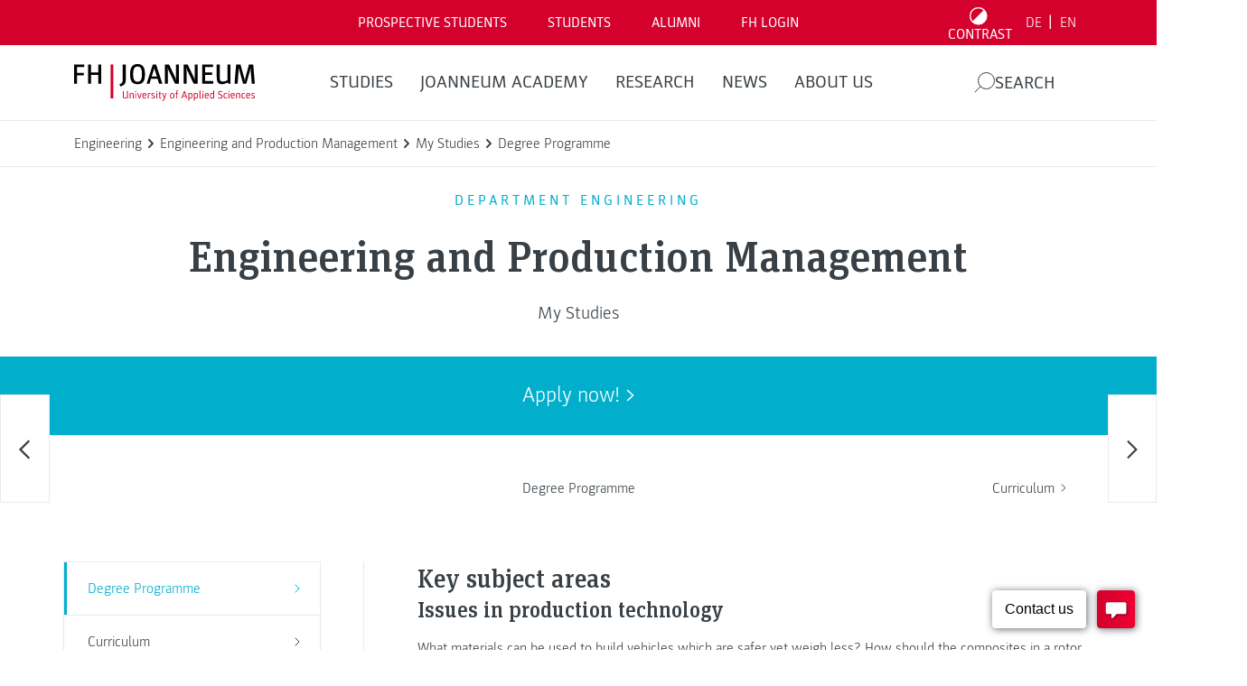

--- FILE ---
content_type: text/html; charset=UTF-8
request_url: https://www.fh-joanneum.at/engineering-and-production-management/master/en/my-studies/degree-programme/www.fh-joanneum.at/?__borlabsCookieCrossDomainCookie=1&__borlabsCookieLanguage=en&__borlabsCookieCookieData=%7B%22consents%22%3A%7B%22essential%22%3A%5B%22borlabs-cookie%22%2C%22wordfence%22%2C%22wpml%22%2C%22fh-session-cookie%22%5D%2C%22statistics%22%3A%5B%22google-analytics-four%22%2C%22google-analytics-monster-insights%22%2C%22google-analytics%22%2C%22google-tag-manager%22%5D%2C%22marketing%22%3A%5B%22optin-monster%22%2C%22hotjar%22%2C%22hotjar-universal%22%2C%22meta-pixel%22%2C%22meta-pixel-for-wordpress%22%2C%22linked-in-insight-tag-universal%22%2C%22linked-in-insight-tag%22%2C%22tiktok-pixel%22%2C%22snapchat-insight-tag%22%5D%2C%22external-media%22%3A%5B%22recaptcha%22%2C%22matterport%22%2C%22spotify%22%2C%22instagram%22%2C%22youtube%22%2C%22facebook%22%2C%22pure-chat%22%5D%7D%2C%22domainPath%22%3A%22www.fh-joanneum.at%2Fengineering-and-production-management%2Fmaster%22%2C%22expires%22%3A%22Wed%2C%2018%20Mar%202026%2006%3A07%3A22%20GMT%22%2C%22uid%22%3A%2202ds4e7d-7tp9c468-7kzwsdj4-yo4m2ikh%22%2C%22v3%22%3Atrue%2C%22version%22%3A1%7D&__borlabsCookieTCString=&__borlabsCookieClientTime=1768630042741
body_size: 621
content:
<html lang="en"><head><title></title><meta name="robots" content="noindex,nofollow,norarchive"></head><body><script>document.cookie = "borlabs-cookie=%7B%22consents%22%3A%7B%22essential%22%3A%5B%22borlabs-cookie%22%2C%22wordfence%22%2C%22wpml%22%2C%22fh-session-cookie%22%5D%2C%22statistics%22%3A%5B%22google-analytics-four%22%2C%22google-analytics-monster-insights%22%2C%22google-analytics%22%2C%22google-tag-manager%22%5D%2C%22marketing%22%3A%5B%22optin-monster%22%2C%22hotjar%22%2C%22hotjar-universal%22%2C%22meta-pixel%22%2C%22meta-pixel-for-wordpress%22%2C%22linked-in-insight-tag-universal%22%2C%22linked-in-insight-tag%22%2C%22tiktok-pixel%22%2C%22snapchat-insight-tag%22%5D%2C%22external-media%22%3A%5B%22recaptcha%22%2C%22matterport%22%2C%22spotify%22%2C%22instagram%22%2C%22youtube%22%2C%22facebook%22%2C%22pure-chat%22%5D%7D%2C%22domainPath%22%3A%22www.fh-joanneum.at%5C%2Fengineering-and-production-management%5C%2Fmaster%22%2C%22expires%22%3A%22Wed%2C%2018%20Mar%202026%2006%3A07%3A22%20GMT%22%2C%22uid%22%3A%22JGXcsmpm-fGnQrhjx-cgwXHhoL-bLRQDUMY%22%2C%22v3%22%3Atrue%2C%22version%22%3A1%7D;domain=www.fh-joanneum.at;path=/engineering-and-production-management/master;expires=Wed, 18 Mar 2026 06:07:22 GMT";</script></body></html>

--- FILE ---
content_type: text/html; charset=UTF-8
request_url: https://www.fh-joanneum.at/engineering-and-production-management/master/en/my-studies/degree-programme/www.fh-joanneum.at/en/?__borlabsCookieCrossDomainCookie=1&__borlabsCookieLanguage=en&__borlabsCookieCookieData=%7B%22consents%22%3A%7B%22essential%22%3A%5B%22borlabs-cookie%22%2C%22wordfence%22%2C%22wpml%22%2C%22fh-session-cookie%22%5D%2C%22statistics%22%3A%5B%22google-analytics-four%22%2C%22google-analytics-monster-insights%22%2C%22google-analytics%22%2C%22google-tag-manager%22%5D%2C%22marketing%22%3A%5B%22optin-monster%22%2C%22hotjar%22%2C%22hotjar-universal%22%2C%22meta-pixel%22%2C%22meta-pixel-for-wordpress%22%2C%22linked-in-insight-tag-universal%22%2C%22linked-in-insight-tag%22%2C%22tiktok-pixel%22%2C%22snapchat-insight-tag%22%5D%2C%22external-media%22%3A%5B%22recaptcha%22%2C%22matterport%22%2C%22spotify%22%2C%22instagram%22%2C%22youtube%22%2C%22facebook%22%2C%22pure-chat%22%5D%7D%2C%22domainPath%22%3A%22www.fh-joanneum.at%2Fengineering-and-production-management%2Fmaster%22%2C%22expires%22%3A%22Wed%2C%2018%20Mar%202026%2006%3A07%3A22%20GMT%22%2C%22uid%22%3A%2202ds4e7d-7tp9c468-7kzwsdj4-yo4m2ikh%22%2C%22v3%22%3Atrue%2C%22version%22%3A1%7D&__borlabsCookieTCString=&__borlabsCookieClientTime=1768630042743
body_size: 619
content:
<html lang="en"><head><title></title><meta name="robots" content="noindex,nofollow,norarchive"></head><body><script>document.cookie = "borlabs-cookie=%7B%22consents%22%3A%7B%22essential%22%3A%5B%22borlabs-cookie%22%2C%22wordfence%22%2C%22wpml%22%2C%22fh-session-cookie%22%5D%2C%22statistics%22%3A%5B%22google-analytics-four%22%2C%22google-analytics-monster-insights%22%2C%22google-analytics%22%2C%22google-tag-manager%22%5D%2C%22marketing%22%3A%5B%22optin-monster%22%2C%22hotjar%22%2C%22hotjar-universal%22%2C%22meta-pixel%22%2C%22meta-pixel-for-wordpress%22%2C%22linked-in-insight-tag-universal%22%2C%22linked-in-insight-tag%22%2C%22tiktok-pixel%22%2C%22snapchat-insight-tag%22%5D%2C%22external-media%22%3A%5B%22recaptcha%22%2C%22matterport%22%2C%22spotify%22%2C%22instagram%22%2C%22youtube%22%2C%22facebook%22%2C%22pure-chat%22%5D%7D%2C%22domainPath%22%3A%22www.fh-joanneum.at%5C%2Fengineering-and-production-management%5C%2Fmaster%22%2C%22expires%22%3A%22Wed%2C%2018%20Mar%202026%2006%3A07%3A22%20GMT%22%2C%22uid%22%3A%22frXVvirb-TttsGpUu-xXYEcAVg-qCVmhzxW%22%2C%22v3%22%3Atrue%2C%22version%22%3A1%7D;domain=www.fh-joanneum.at;path=/engineering-and-production-management/master;expires=Wed, 18 Mar 2026 06:07:22 GMT";</script></body></html>

--- FILE ---
content_type: text/html; charset=UTF-8
request_url: https://www.fh-joanneum.at/engineering-and-production-management/master/en/my-studies/degree-programme/fh-joanneum.at/?__borlabsCookieCrossDomainCookie=1&__borlabsCookieLanguage=en&__borlabsCookieCookieData=%7B%22consents%22%3A%7B%22essential%22%3A%5B%22borlabs-cookie%22%2C%22wordfence%22%2C%22wpml%22%2C%22fh-session-cookie%22%5D%2C%22statistics%22%3A%5B%22google-analytics-four%22%2C%22google-analytics-monster-insights%22%2C%22google-analytics%22%2C%22google-tag-manager%22%5D%2C%22marketing%22%3A%5B%22optin-monster%22%2C%22hotjar%22%2C%22hotjar-universal%22%2C%22meta-pixel%22%2C%22meta-pixel-for-wordpress%22%2C%22linked-in-insight-tag-universal%22%2C%22linked-in-insight-tag%22%2C%22tiktok-pixel%22%2C%22snapchat-insight-tag%22%5D%2C%22external-media%22%3A%5B%22recaptcha%22%2C%22matterport%22%2C%22spotify%22%2C%22instagram%22%2C%22youtube%22%2C%22facebook%22%2C%22pure-chat%22%5D%7D%2C%22domainPath%22%3A%22www.fh-joanneum.at%2Fengineering-and-production-management%2Fmaster%22%2C%22expires%22%3A%22Wed%2C%2018%20Mar%202026%2006%3A07%3A22%20GMT%22%2C%22uid%22%3A%2202ds4e7d-7tp9c468-7kzwsdj4-yo4m2ikh%22%2C%22v3%22%3Atrue%2C%22version%22%3A1%7D&__borlabsCookieTCString=&__borlabsCookieClientTime=1768630042763
body_size: 624
content:
<html lang="en"><head><title></title><meta name="robots" content="noindex,nofollow,norarchive"></head><body><script>document.cookie = "borlabs-cookie=%7B%22consents%22%3A%7B%22essential%22%3A%5B%22borlabs-cookie%22%2C%22wordfence%22%2C%22wpml%22%2C%22fh-session-cookie%22%5D%2C%22statistics%22%3A%5B%22google-analytics-four%22%2C%22google-analytics-monster-insights%22%2C%22google-analytics%22%2C%22google-tag-manager%22%5D%2C%22marketing%22%3A%5B%22optin-monster%22%2C%22hotjar%22%2C%22hotjar-universal%22%2C%22meta-pixel%22%2C%22meta-pixel-for-wordpress%22%2C%22linked-in-insight-tag-universal%22%2C%22linked-in-insight-tag%22%2C%22tiktok-pixel%22%2C%22snapchat-insight-tag%22%5D%2C%22external-media%22%3A%5B%22recaptcha%22%2C%22matterport%22%2C%22spotify%22%2C%22instagram%22%2C%22youtube%22%2C%22facebook%22%2C%22pure-chat%22%5D%7D%2C%22domainPath%22%3A%22www.fh-joanneum.at%5C%2Fengineering-and-production-management%5C%2Fmaster%22%2C%22expires%22%3A%22Wed%2C%2018%20Mar%202026%2006%3A07%3A22%20GMT%22%2C%22uid%22%3A%22fCvYeUQy-TEezRXhz-oZSQDKKz-OTSyGnmM%22%2C%22v3%22%3Atrue%2C%22version%22%3A1%7D;domain=www.fh-joanneum.at;path=/engineering-and-production-management/master;expires=Wed, 18 Mar 2026 06:07:22 GMT";</script></body></html>

--- FILE ---
content_type: text/html; charset=UTF-8
request_url: https://www.fh-joanneum.at/engineering-and-production-management/master/en/my-studies/degree-programme/fh-joanneum.at/en/?__borlabsCookieCrossDomainCookie=1&__borlabsCookieLanguage=en&__borlabsCookieCookieData=%7B%22consents%22%3A%7B%22essential%22%3A%5B%22borlabs-cookie%22%2C%22wordfence%22%2C%22wpml%22%2C%22fh-session-cookie%22%5D%2C%22statistics%22%3A%5B%22google-analytics-four%22%2C%22google-analytics-monster-insights%22%2C%22google-analytics%22%2C%22google-tag-manager%22%5D%2C%22marketing%22%3A%5B%22optin-monster%22%2C%22hotjar%22%2C%22hotjar-universal%22%2C%22meta-pixel%22%2C%22meta-pixel-for-wordpress%22%2C%22linked-in-insight-tag-universal%22%2C%22linked-in-insight-tag%22%2C%22tiktok-pixel%22%2C%22snapchat-insight-tag%22%5D%2C%22external-media%22%3A%5B%22recaptcha%22%2C%22matterport%22%2C%22spotify%22%2C%22instagram%22%2C%22youtube%22%2C%22facebook%22%2C%22pure-chat%22%5D%7D%2C%22domainPath%22%3A%22www.fh-joanneum.at%2Fengineering-and-production-management%2Fmaster%22%2C%22expires%22%3A%22Wed%2C%2018%20Mar%202026%2006%3A07%3A22%20GMT%22%2C%22uid%22%3A%2202ds4e7d-7tp9c468-7kzwsdj4-yo4m2ikh%22%2C%22v3%22%3Atrue%2C%22version%22%3A1%7D&__borlabsCookieTCString=&__borlabsCookieClientTime=1768630042785
body_size: 619
content:
<html lang="en"><head><title></title><meta name="robots" content="noindex,nofollow,norarchive"></head><body><script>document.cookie = "borlabs-cookie=%7B%22consents%22%3A%7B%22essential%22%3A%5B%22borlabs-cookie%22%2C%22wordfence%22%2C%22wpml%22%2C%22fh-session-cookie%22%5D%2C%22statistics%22%3A%5B%22google-analytics-four%22%2C%22google-analytics-monster-insights%22%2C%22google-analytics%22%2C%22google-tag-manager%22%5D%2C%22marketing%22%3A%5B%22optin-monster%22%2C%22hotjar%22%2C%22hotjar-universal%22%2C%22meta-pixel%22%2C%22meta-pixel-for-wordpress%22%2C%22linked-in-insight-tag-universal%22%2C%22linked-in-insight-tag%22%2C%22tiktok-pixel%22%2C%22snapchat-insight-tag%22%5D%2C%22external-media%22%3A%5B%22recaptcha%22%2C%22matterport%22%2C%22spotify%22%2C%22instagram%22%2C%22youtube%22%2C%22facebook%22%2C%22pure-chat%22%5D%7D%2C%22domainPath%22%3A%22www.fh-joanneum.at%5C%2Fengineering-and-production-management%5C%2Fmaster%22%2C%22expires%22%3A%22Wed%2C%2018%20Mar%202026%2006%3A07%3A22%20GMT%22%2C%22uid%22%3A%22ldeEyppR-xCJUsAmw-jJRnMekC-upfQXsTO%22%2C%22v3%22%3Atrue%2C%22version%22%3A1%7D;domain=www.fh-joanneum.at;path=/engineering-and-production-management/master;expires=Wed, 18 Mar 2026 06:07:22 GMT";</script></body></html>

--- FILE ---
content_type: text/html; charset=UTF-8
request_url: https://www.fh-joanneum.at/engineering-and-production-management/master/en/my-studies/degree-programme/www.fh-joanneum.at/?__borlabsCookieCrossDomainCookie=1&__borlabsCookieLanguage=en&__borlabsCookieCookieData=%7B%22consents%22%3A%7B%22essential%22%3A%5B%22borlabs-cookie%22%2C%22wordfence%22%2C%22wpml%22%2C%22fh-session-cookie%22%5D%2C%22statistics%22%3A%5B%22google-analytics-four%22%2C%22google-analytics-monster-insights%22%2C%22google-analytics%22%2C%22google-tag-manager%22%5D%2C%22marketing%22%3A%5B%22optin-monster%22%2C%22hotjar%22%2C%22hotjar-universal%22%2C%22meta-pixel%22%2C%22meta-pixel-for-wordpress%22%2C%22linked-in-insight-tag-universal%22%2C%22linked-in-insight-tag%22%2C%22tiktok-pixel%22%2C%22snapchat-insight-tag%22%5D%2C%22external-media%22%3A%5B%22recaptcha%22%2C%22matterport%22%2C%22spotify%22%2C%22instagram%22%2C%22youtube%22%2C%22facebook%22%2C%22pure-chat%22%5D%7D%2C%22domainPath%22%3A%22www.fh-joanneum.at%2Fengineering-and-production-management%2Fmaster%22%2C%22expires%22%3A%22Wed%2C%2018%20Mar%202026%2006%3A07%3A22%20GMT%22%2C%22uid%22%3A%2202ds4e7d-7tp9c468-7kzwsdj4-yo4m2ikh%22%2C%22v3%22%3Atrue%2C%22version%22%3A1%7D&__borlabsCookieTCString=&__borlabsCookieClientTime=1768630042821
body_size: 620
content:
<html lang="en"><head><title></title><meta name="robots" content="noindex,nofollow,norarchive"></head><body><script>document.cookie = "borlabs-cookie=%7B%22consents%22%3A%7B%22essential%22%3A%5B%22borlabs-cookie%22%2C%22wordfence%22%2C%22wpml%22%2C%22fh-session-cookie%22%5D%2C%22statistics%22%3A%5B%22google-analytics-four%22%2C%22google-analytics-monster-insights%22%2C%22google-analytics%22%2C%22google-tag-manager%22%5D%2C%22marketing%22%3A%5B%22optin-monster%22%2C%22hotjar%22%2C%22hotjar-universal%22%2C%22meta-pixel%22%2C%22meta-pixel-for-wordpress%22%2C%22linked-in-insight-tag-universal%22%2C%22linked-in-insight-tag%22%2C%22tiktok-pixel%22%2C%22snapchat-insight-tag%22%5D%2C%22external-media%22%3A%5B%22recaptcha%22%2C%22matterport%22%2C%22spotify%22%2C%22instagram%22%2C%22youtube%22%2C%22facebook%22%2C%22pure-chat%22%5D%7D%2C%22domainPath%22%3A%22www.fh-joanneum.at%5C%2Fengineering-and-production-management%5C%2Fmaster%22%2C%22expires%22%3A%22Wed%2C%2018%20Mar%202026%2006%3A07%3A22%20GMT%22%2C%22uid%22%3A%22OKlNgeMi-gfXsPaan-WKuKZAht-fMebvUjI%22%2C%22v3%22%3Atrue%2C%22version%22%3A1%7D;domain=www.fh-joanneum.at;path=/engineering-and-production-management/master;expires=Wed, 18 Mar 2026 06:07:22 GMT";</script></body></html>

--- FILE ---
content_type: text/html; charset=UTF-8
request_url: https://www.fh-joanneum.at/engineering-and-production-management/master/en/my-studies/degree-programme/www.fh-joanneum.at/en/?__borlabsCookieCrossDomainCookie=1&__borlabsCookieLanguage=en&__borlabsCookieCookieData=%7B%22consents%22%3A%7B%22essential%22%3A%5B%22borlabs-cookie%22%2C%22wordfence%22%2C%22wpml%22%2C%22fh-session-cookie%22%5D%2C%22statistics%22%3A%5B%22google-analytics-four%22%2C%22google-analytics-monster-insights%22%2C%22google-analytics%22%2C%22google-tag-manager%22%5D%2C%22marketing%22%3A%5B%22optin-monster%22%2C%22hotjar%22%2C%22hotjar-universal%22%2C%22meta-pixel%22%2C%22meta-pixel-for-wordpress%22%2C%22linked-in-insight-tag-universal%22%2C%22linked-in-insight-tag%22%2C%22tiktok-pixel%22%2C%22snapchat-insight-tag%22%5D%2C%22external-media%22%3A%5B%22recaptcha%22%2C%22matterport%22%2C%22spotify%22%2C%22instagram%22%2C%22youtube%22%2C%22facebook%22%2C%22pure-chat%22%5D%7D%2C%22domainPath%22%3A%22www.fh-joanneum.at%2Fengineering-and-production-management%2Fmaster%22%2C%22expires%22%3A%22Wed%2C%2018%20Mar%202026%2006%3A07%3A22%20GMT%22%2C%22uid%22%3A%2202ds4e7d-7tp9c468-7kzwsdj4-yo4m2ikh%22%2C%22v3%22%3Atrue%2C%22version%22%3A1%7D&__borlabsCookieTCString=&__borlabsCookieClientTime=1768630042842
body_size: 620
content:
<html lang="en"><head><title></title><meta name="robots" content="noindex,nofollow,norarchive"></head><body><script>document.cookie = "borlabs-cookie=%7B%22consents%22%3A%7B%22essential%22%3A%5B%22borlabs-cookie%22%2C%22wordfence%22%2C%22wpml%22%2C%22fh-session-cookie%22%5D%2C%22statistics%22%3A%5B%22google-analytics-four%22%2C%22google-analytics-monster-insights%22%2C%22google-analytics%22%2C%22google-tag-manager%22%5D%2C%22marketing%22%3A%5B%22optin-monster%22%2C%22hotjar%22%2C%22hotjar-universal%22%2C%22meta-pixel%22%2C%22meta-pixel-for-wordpress%22%2C%22linked-in-insight-tag-universal%22%2C%22linked-in-insight-tag%22%2C%22tiktok-pixel%22%2C%22snapchat-insight-tag%22%5D%2C%22external-media%22%3A%5B%22recaptcha%22%2C%22matterport%22%2C%22spotify%22%2C%22instagram%22%2C%22youtube%22%2C%22facebook%22%2C%22pure-chat%22%5D%7D%2C%22domainPath%22%3A%22www.fh-joanneum.at%5C%2Fengineering-and-production-management%5C%2Fmaster%22%2C%22expires%22%3A%22Wed%2C%2018%20Mar%202026%2006%3A07%3A22%20GMT%22%2C%22uid%22%3A%22aWBLwkbf-OvwGGXsO-pGgRsgQk-VtbIiKCB%22%2C%22v3%22%3Atrue%2C%22version%22%3A1%7D;domain=www.fh-joanneum.at;path=/engineering-and-production-management/master;expires=Wed, 18 Mar 2026 06:07:22 GMT";</script></body></html>